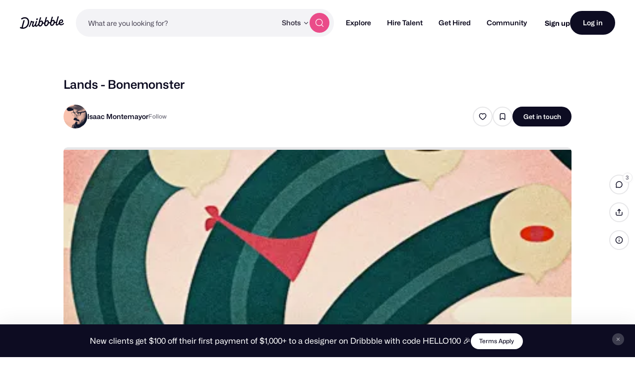

--- FILE ---
content_type: text/html; charset=UTF-8
request_url: https://dribbble.com/shots/614153-Lands-Bonemonster
body_size: 1803
content:
<!DOCTYPE html>
<html lang="en">
<head>
    <meta charset="utf-8">
    <meta name="viewport" content="width=device-width, initial-scale=1">
    <title></title>
    <style>
        body {
            font-family: "Arial";
        }
    </style>
    <script type="text/javascript">
    window.awsWafCookieDomainList = [];
    window.gokuProps = {
"key":"AQIDAHjcYu/GjX+QlghicBgQ/[base64]",
          "iv":"CgAHlzPPnQAAAWO0",
          "context":"lAwjjEH7nvOS8ntW8Bkak05BqtRmbS13ZlQihhOA7yHLEB/UvDrpsYSac9G6gN3TVU0umTdHY3A64OxQSH5UNsCOZLabbw/rOL+9ID7W+qSvtpo4QLj1z+SbxXepdGVEThbkqQRdo0ZyRrn7sbrC51qnlKCj/QciRLB7TaQyq4j4CS2kqNxA5/5Tx/YOkkkwje699iMHGrWp54UyrJrcarp+Wws3TY5MLuDOATwC5SQS0BMJ9jgC2RF4T0/AhsMFnpBUC7vZJYz014QcIZ8ytV/GZq+bzRHfgWzbFyGQ6Jw3SpGmwOjU1YckamX/9Re38eu6wmBRyquVzpyUfEOwbQbdGITZ6pkQULc6mjoIKCUbpR4Ggdd69CtabPWtGNpHOA=="
};
    </script>
    <script src="https://043df3d55a9e.947e1d2c.us-east-1.token.awswaf.com/043df3d55a9e/c9933a44d03a/a6adabef7897/challenge.js"></script>
</head>
<body>
    <div id="challenge-container"></div>
    <script type="text/javascript">
        AwsWafIntegration.saveReferrer();
        AwsWafIntegration.checkForceRefresh().then((forceRefresh) => {
            if (forceRefresh) {
                AwsWafIntegration.forceRefreshToken().then(() => {
                    window.location.reload(true);
                });
            } else {
                AwsWafIntegration.getToken().then(() => {
                    window.location.reload(true);
                });
            }
        });
    </script>
    <noscript>
        <h1>JavaScript is disabled</h1>
        In order to continue, we need to verify that you're not a robot.
        This requires JavaScript. Enable JavaScript and then reload the page.
    </noscript>
</body>
</html>

--- FILE ---
content_type: application/javascript
request_url: https://cdn.dribbble.com/assets/packs/js/4.c301fbb697978ae84de7.js
body_size: 10806
content:
/*! For license information please see 4.c301fbb697978ae84de7.js.LICENSE.txt */
(window.webpackJsonp=window.webpackJsonp||[]).push([[4],{14:function(e,t,n){"use strict";n.d(t,"o",(function(){return b})),n.d(t,"n",(function(){return v})),n.d(t,"p",(function(){return m})),n.d(t,"r",(function(){return g})),n.d(t,"q",(function(){return y})),n.d(t,"m",(function(){return w})),n.d(t,"k",(function(){return O})),n.d(t,"c",(function(){return j})),n.d(t,"j",(function(){return I})),n.d(t,"i",(function(){return E})),n.d(t,"d",(function(){return x})),n.d(t,"l",(function(){return _})),n.d(t,"g",(function(){return k})),n.d(t,"b",(function(){return S})),n.d(t,"h",(function(){return L})),n.d(t,"e",(function(){return P})),n.d(t,"a",(function(){return T})),n.d(t,"f",(function(){return D})),n.d(t,"s",(function(){return A}));var r=n(8),i=n.n(r),o=(n(15),n(97)),a=n(13);n(38);function c(){c=function(){return t};var e,t={},n=Object.prototype,r=n.hasOwnProperty,i=Object.defineProperty||function(e,t,n){e[t]=n.value},o="function"==typeof Symbol?Symbol:{},a=o.iterator||"@@iterator",u=o.asyncIterator||"@@asyncIterator",l=o.toStringTag||"@@toStringTag";function s(e,t,n){return Object.defineProperty(e,t,{value:n,enumerable:!0,configurable:!0,writable:!0}),e[t]}try{s({},"")}catch(e){s=function(e,t,n){return e[t]=n}}function d(e,t,n,r){var o=t&&t.prototype instanceof g?t:g,a=Object.create(o.prototype),c=new T(r||[]);return i(a,"_invoke",{value:k(e,n,c)}),a}function f(e,t,n){try{return{type:"normal",arg:e.call(t,n)}}catch(e){return{type:"throw",arg:e}}}t.wrap=d;var p="suspendedStart",h="suspendedYield",b="executing",v="completed",m={};function g(){}function y(){}function w(){}var O={};s(O,a,(function(){return this}));var j=Object.getPrototypeOf,I=j&&j(j(D([])));I&&I!==n&&r.call(I,a)&&(O=I);var E=w.prototype=g.prototype=Object.create(O);function x(e){["next","throw","return"].forEach((function(t){s(e,t,(function(e){return this._invoke(t,e)}))}))}function _(e,t){function n(i,o,a,c){var u=f(e[i],e,o);if("throw"!==u.type){var l=u.arg,s=l.value;return s&&"object"==typeof s&&r.call(s,"__await")?t.resolve(s.__await).then((function(e){n("next",e,a,c)}),(function(e){n("throw",e,a,c)})):t.resolve(s).then((function(e){l.value=e,a(l)}),(function(e){return n("throw",e,a,c)}))}c(u.arg)}var o;i(this,"_invoke",{value:function(e,r){function i(){return new t((function(t,i){n(e,r,t,i)}))}return o=o?o.then(i,i):i()}})}function k(t,n,r){var i=p;return function(o,a){if(i===b)throw Error("Generator is already running");if(i===v){if("throw"===o)throw a;return{value:e,done:!0}}for(r.method=o,r.arg=a;;){var c=r.delegate;if(c){var u=S(c,r);if(u){if(u===m)continue;return u}}if("next"===r.method)r.sent=r._sent=r.arg;else if("throw"===r.method){if(i===p)throw i=v,r.arg;r.dispatchException(r.arg)}else"return"===r.method&&r.abrupt("return",r.arg);i=b;var l=f(t,n,r);if("normal"===l.type){if(i=r.done?v:h,l.arg===m)continue;return{value:l.arg,done:r.done}}"throw"===l.type&&(i=v,r.method="throw",r.arg=l.arg)}}}function S(t,n){var r=n.method,i=t.iterator[r];if(i===e)return n.delegate=null,"throw"===r&&t.iterator.return&&(n.method="return",n.arg=e,S(t,n),"throw"===n.method)||"return"!==r&&(n.method="throw",n.arg=new TypeError("The iterator does not provide a '"+r+"' method")),m;var o=f(i,t.iterator,n.arg);if("throw"===o.type)return n.method="throw",n.arg=o.arg,n.delegate=null,m;var a=o.arg;return a?a.done?(n[t.resultName]=a.value,n.next=t.nextLoc,"return"!==n.method&&(n.method="next",n.arg=e),n.delegate=null,m):a:(n.method="throw",n.arg=new TypeError("iterator result is not an object"),n.delegate=null,m)}function L(e){var t={tryLoc:e[0]};1 in e&&(t.catchLoc=e[1]),2 in e&&(t.finallyLoc=e[2],t.afterLoc=e[3]),this.tryEntries.push(t)}function P(e){var t=e.completion||{};t.type="normal",delete t.arg,e.completion=t}function T(e){this.tryEntries=[{tryLoc:"root"}],e.forEach(L,this),this.reset(!0)}function D(t){if(t||""===t){var n=t[a];if(n)return n.call(t);if("function"==typeof t.next)return t;if(!isNaN(t.length)){var i=-1,o=function n(){for(;++i<t.length;)if(r.call(t,i))return n.value=t[i],n.done=!1,n;return n.value=e,n.done=!0,n};return o.next=o}}throw new TypeError(typeof t+" is not iterable")}return y.prototype=w,i(E,"constructor",{value:w,configurable:!0}),i(w,"constructor",{value:y,configurable:!0}),y.displayName=s(w,l,"GeneratorFunction"),t.isGeneratorFunction=function(e){var t="function"==typeof e&&e.constructor;return!!t&&(t===y||"GeneratorFunction"===(t.displayName||t.name))},t.mark=function(e){return Object.setPrototypeOf?Object.setPrototypeOf(e,w):(e.__proto__=w,s(e,l,"GeneratorFunction")),e.prototype=Object.create(E),e},t.awrap=function(e){return{__await:e}},x(_.prototype),s(_.prototype,u,(function(){return this})),t.AsyncIterator=_,t.async=function(e,n,r,i,o){void 0===o&&(o=Promise);var a=new _(d(e,n,r,i),o);return t.isGeneratorFunction(n)?a:a.next().then((function(e){return e.done?e.value:a.next()}))},x(E),s(E,l,"Generator"),s(E,a,(function(){return this})),s(E,"toString",(function(){return"[object Generator]"})),t.keys=function(e){var t=Object(e),n=[];for(var r in t)n.push(r);return n.reverse(),function e(){for(;n.length;){var r=n.pop();if(r in t)return e.value=r,e.done=!1,e}return e.done=!0,e}},t.values=D,T.prototype={constructor:T,reset:function(t){if(this.prev=0,this.next=0,this.sent=this._sent=e,this.done=!1,this.delegate=null,this.method="next",this.arg=e,this.tryEntries.forEach(P),!t)for(var n in this)"t"===n.charAt(0)&&r.call(this,n)&&!isNaN(+n.slice(1))&&(this[n]=e)},stop:function(){this.done=!0;var e=this.tryEntries[0].completion;if("throw"===e.type)throw e.arg;return this.rval},dispatchException:function(t){if(this.done)throw t;var n=this;function i(r,i){return c.type="throw",c.arg=t,n.next=r,i&&(n.method="next",n.arg=e),!!i}for(var o=this.tryEntries.length-1;o>=0;--o){var a=this.tryEntries[o],c=a.completion;if("root"===a.tryLoc)return i("end");if(a.tryLoc<=this.prev){var u=r.call(a,"catchLoc"),l=r.call(a,"finallyLoc");if(u&&l){if(this.prev<a.catchLoc)return i(a.catchLoc,!0);if(this.prev<a.finallyLoc)return i(a.finallyLoc)}else if(u){if(this.prev<a.catchLoc)return i(a.catchLoc,!0)}else{if(!l)throw Error("try statement without catch or finally");if(this.prev<a.finallyLoc)return i(a.finallyLoc)}}}},abrupt:function(e,t){for(var n=this.tryEntries.length-1;n>=0;--n){var i=this.tryEntries[n];if(i.tryLoc<=this.prev&&r.call(i,"finallyLoc")&&this.prev<i.finallyLoc){var o=i;break}}o&&("break"===e||"continue"===e)&&o.tryLoc<=t&&t<=o.finallyLoc&&(o=null);var a=o?o.completion:{};return a.type=e,a.arg=t,o?(this.method="next",this.next=o.finallyLoc,m):this.complete(a)},complete:function(e,t){if("throw"===e.type)throw e.arg;return"break"===e.type||"continue"===e.type?this.next=e.arg:"return"===e.type?(this.rval=this.arg=e.arg,this.method="return",this.next="end"):"normal"===e.type&&t&&(this.next=t),m},finish:function(e){for(var t=this.tryEntries.length-1;t>=0;--t){var n=this.tryEntries[t];if(n.finallyLoc===e)return this.complete(n.completion,n.afterLoc),P(n),m}},catch:function(e){for(var t=this.tryEntries.length-1;t>=0;--t){var n=this.tryEntries[t];if(n.tryLoc===e){var r=n.completion;if("throw"===r.type){var i=r.arg;P(n)}return i}}throw Error("illegal catch attempt")},delegateYield:function(t,n,r){return this.delegate={iterator:D(t),resultName:n,nextLoc:r},"next"===this.method&&(this.arg=e),m}},t}function u(e,t,n,r,i,o,a){try{var c=e[o](a),u=c.value}catch(e){return void n(e)}c.done?t(u):Promise.resolve(u).then(r,i)}function l(e){return function(){var t=this,n=arguments;return new Promise((function(r,i){var o=e.apply(t,n);function a(e){u(o,r,i,a,c,"next",e)}function c(e){u(o,r,i,a,c,"throw",e)}a(void 0)}))}}function s(e){return function(e){if(Array.isArray(e))return d(e)}(e)||function(e){if("undefined"!=typeof Symbol&&null!=e[Symbol.iterator]||null!=e["@@iterator"])return Array.from(e)}(e)||function(e,t){if(e){if("string"==typeof e)return d(e,t);var n={}.toString.call(e).slice(8,-1);return"Object"===n&&e.constructor&&(n=e.constructor.name),"Map"===n||"Set"===n?Array.from(e):"Arguments"===n||/^(?:Ui|I)nt(?:8|16|32)(?:Clamped)?Array$/.test(n)?d(e,t):void 0}}(e)||function(){throw new TypeError("Invalid attempt to spread non-iterable instance.\nIn order to be iterable, non-array objects must have a [Symbol.iterator]() method.")}()}function d(e,t){(null==t||t>e.length)&&(t=e.length);for(var n=0,r=Array(t);n<t;n++)r[n]=e[n];return r}function f(e,t){var n=Object.keys(e);if(Object.getOwnPropertySymbols){var r=Object.getOwnPropertySymbols(e);t&&(r=r.filter((function(t){return Object.getOwnPropertyDescriptor(e,t).enumerable}))),n.push.apply(n,r)}return n}function p(e){for(var t=1;t<arguments.length;t++){var n=null!=arguments[t]?arguments[t]:{};t%2?f(Object(n),!0).forEach((function(t){h(e,t,n[t])})):Object.getOwnPropertyDescriptors?Object.defineProperties(e,Object.getOwnPropertyDescriptors(n)):f(Object(n)).forEach((function(t){Object.defineProperty(e,t,Object.getOwnPropertyDescriptor(n,t))}))}return e}function h(e,t,n){return(t=function(e){var t=function(e,t){if("object"!=typeof e||!e)return e;var n=e[Symbol.toPrimitive];if(void 0!==n){var r=n.call(e,t||"default");if("object"!=typeof r)return r;throw new TypeError("@@toPrimitive must return a primitive value.")}return("string"===t?String:Number)(e)}(e,"string");return"symbol"==typeof t?t:t+""}(t))in e?Object.defineProperty(e,t,{value:n,enumerable:!0,configurable:!0,writable:!0}):e[t]=n,e}var b=[{label:"High resolution images (png, jpg, gif)"},{label:"Videos (mp4)"},{label:"Animated gifs"},{label:"Only upload media you own the rights to"}],v=[{label:"High resolution images (png, jpg, gif)",requiresPro:!1},{label:"Videos (mp4, 4:3, <60 secs)",requiresPro:!0},{label:"Animated gifs (4:3, 800x600 - 1600x1200)",requiresPro:!1},{label:"Only upload media you own the rights to",requiresPro:!1}],m=["image/jpg","image/jpeg","image/pjpeg","image/png","image/apng","image/x-png","image/gif","image/webp"],g=["video/mp4","video/quicktime","video/webm"],y=g,w=[].concat(m,g),O=function(e){var t=!(arguments.length>1&&void 0!==arguments[1])||arguments[1],n=arguments.length>3&&void 0!==arguments[3]&&arguments[3];return{dimensions:{maxHeight:16e3,maxWidth:16e3,minHeight:n?50:300,minWidth:n?50:400},maxFileSize:10485760,maxVideoFileSize:arguments.length>2&&void 0!==arguments[2]&&arguments[2]?104857600:20971520,mediaConstraints:p(p({},t&&{animation:{exactDimensions:["400x300","800x600","1600x1200"]}}),{},{video:{aspectRatio:t}}),permittedMimeTypes:[].concat(m,s(e?g:[]))}},j={maxFileSize:104857600},I=function(e){return e?8:1},E=function(e){return e?5:1},x=function(){var e=l(c().mark((function e(){var t,n,r,a,u,l=arguments;return c().wrap((function(e){for(;;)switch(e.prev=e.next){case 0:return t=l.length>0&&void 0!==l[0]&&l[0],n=l.length>1&&void 0!==l[1]?l[1]:"default",e.prev=2,e.next=5,i.a.get("/client_app/js_config/direct_upload",{params:p({kind:n},t&&{is_job:t})});case 5:if(a=e.sent,u=null==(r=a.data)?void 0:r.data){e.next=9;break}throw new Error("Metadata not found: ".concat(JSON.stringify(a)));case 9:return e.abrupt("return",u);case 12:throw e.prev=12,e.t0=e.catch(2),Object(o.a)("Getting direct upload meta data failed",e.t0);case 15:case"end":return e.stop()}}),e,null,[[2,12]])})));return function(){return e.apply(this,arguments)}}(),_=function(e){var t=e.uploadComplete,n=e.uploadFailed,r=e.bytesUploaded,i=void 0===r?0:r,o=e.bytesTotal,a=0;return t||n||(a=i/(void 0===o?1:o)*100),a},k=function(e){var t=e.error,n=e.fileName,r=e.context,i=e.isPro,o=e.isVideoIntroductions,c=e.isAvatar,u=e.maxFileSize,l="";switch(t instanceof Error?t.message:t){case"INVALID_MAX_FILES":i?("media"===r&&(l="Whoa, there! That's a lot of files. You can only upload ".concat(I(i)," per shot.")),"downloads"===r&&(l="Whoa, there! That's a lot of files. You can only upload ".concat(E(i)," downloads per shot."))):l='Upgrade to Pro to add more than one image to a shot! <a href="/pro" target="_blank">Go Pro</a>';break;case"INVALID_MAX_VIDEO_FILE_SIZE":l="Your file needs to be under ".concat(Object(a.a)(O(i,!0,o).maxVideoFileSize));break;case"INVALID_MAX_FILE_SIZE":"media"===r&&(l="Your file needs to be under ".concat(Object(a.a)(u||O(i).maxFileSize))),"downloads"===r&&(l="Your file needs to be under ".concat(Object(a.a)(u||j.maxFileSize)));break;case"INVALID_MAX_DIMENSIONS":l="Your file's dimensions should be no more than ".concat(O(i).dimensions.maxWidth,"x").concat(O(i).dimensions.maxHeight,".");break;case"INVALID_MAX_FILE_DURATION":l="Your video duration can't be longer than 60 seconds.";break;case"INVALID_MIN_DIMENSIONS":l="Go big or go home. Your file's dimensions should be at least ".concat(O(i,!0,!1,c).dimensions.minWidth,"x").concat(O(i,!0,!1,c).dimensions.minHeight,".");break;case"INVALID_EXACT_FILE_RATIO":l="Your file is not in a 4:3 aspect ratio.";break;case"INVALID_EXACT_FILE_DIMENSIONS":l="Your animated file must be 400x300, 800x600, or 1600x1200.";break;case"INVALID_FILE_TYPES":l="We don't support this file type";break;case"INVALID_VIDEO_FILE":l='Upgrade to Pro to upload videos. <a href="/pro" target="_blank">Go Pro</a>';break;case"FILE_CORRUPT":l="Your file appears to be corrupted.";break;default:l="Uh oh! Something went wrong with the upload. Please try again."}Dribbble.EventBus.$emit("siteNotifications:add",{message:l,title:n||"Upload error"})},S=function(e){var t=e.error,n=e.fileName,r=e.isPro,i=void 0===r||r,o=t instanceof Error?t.message:t,c={INVALID_MAX_VIDEO_FILE_SIZE:"Your file needs to be under ".concat(Object(a.a)(O(i).maxVideoFileSize)),INVALID_MAX_FILE_SIZE:"Your file needs to be under ".concat(Object(a.a)(O(i).maxFileSize)),INVALID_MAX_DIMENSIONS:"Your file's dimensions should be no more than ".concat(O(i).dimensions.maxWidth,"x").concat(O(i).dimensions.maxHeight,"."),INVALID_MIN_DIMENSIONS:"Go big or go home. Your file's dimensions should be at least ".concat(O(i).dimensions.minWidth,"x").concat(O(i).dimensions.minHeight,"."),INVALID_FILE_TYPES:"We don't support this file type",FILE_CORRUPT:"Your file appears to be corrupted."},u=c[Object.keys(c).find((function(e){return o.includes(e)}))]||"Uh oh! Something went wrong with the upload. Please try again.";Dribbble.EventBus.$emit("siteNotifications:add",{message:u,title:n||"Upload error"})},L=function(e){var t=e.split("/");return t.slice(t.length-2).join("/")},P=function(){var e=l(c().mark((function e(t){var n,r,i,o,u,l,s;return c().wrap((function(e){for(;;)switch(e.prev=e.next){case 0:if(n=t.file,r=t.generatePreviews,i=Object(a.f)(n),o=n.name?n.name:"image"===i.split("/")[0]?"".concat(i.split("/")[0],".").concat(i.split("/")[1]):"noname",u=Number.isFinite(n.size)?n.size:null,l=Object(a.e)(o).extension||null,u&&l){e.next=7;break}throw new Error("FILE_CORRUPT");case 7:return s={source:n.source||"",id:Object(a.c)(),name:o,extension:Object(a.e)(o).extension||"",type:i,data:n,progress:{bytesUploaded:0,bytesTotal:0,uploadComplete:!1,uploadStarted:!1},size:u,sizeReadable:Object(a.a)(u),remote:n.remote||""},r&&(s=p(p({},s),{keepOriginal:!1,croppedDetails:{},previewCropped:null,preview:null,isSelected:!1})),e.abrupt("return",s);case 10:case"end":return e.stop()}}),e)})));return function(t){return e.apply(this,arguments)}}(),T=function(e,t){var n=Object(a.g)(e.type);return new Promise((function(r,i){t.permittedMimeTypes&&(t.permittedMimeTypes.some((function(t){return t===e.type}))||i("video"===n?new Error("INVALID_VIDEO_FILE"):new Error("INVALID_FILE_TYPES")));"video"===n&&void 0!==t.maxVideoFileSize?e.size>t.maxVideoFileSize&&i(new Error("INVALID_MAX_VIDEO_FILE_SIZE")):void 0!==t.maxFileSize&&e.size>t.maxFileSize&&i(new Error("INVALID_MAX_FILE_SIZE")),r()}))},D=function(e,t){return e.map((function(e,n){var r=e.mediaType;"still"===e.mediaType?r="image":"animation"===e.mediaType&&(r="gif");var i={id:e.id,type:r,mediaUrl:e.url||e.preview,thumbnailUrl:e.largestStillUrl||e.previewCropped||e.preview,croppedDetails:e.croppedDetails,keepOriginal:e.keepOriginal,isLocked:t&&0===n};return e.progress&&(i.progress=Math.floor(100*e.progress.bytesUploaded/e.progress.bytesTotal)||0,i.uploadFailed=e.progress.uploadFailed||!1),i}))},A=function(e){return e.split(".").pop().split("?")[0]}},22:function(e,t,n){"use strict";n.d(t,"c",(function(){return r})),n.d(t,"b",(function(){return i})),n.d(t,"a",(function(){return o})),n.d(t,"d",(function(){return a}));var r="video",i="image",o="gif",a=[r,i]},327:function(e,t,n){"use strict";n.r(t),n.d(t,"initializeApp",(function(){return y})),n.d(t,"initializeSSRApp",(function(){return w}));var r=n(16),i=n(137),o=n.n(i),a=n(382),c=n(4),u={closeSVG:'\n    <svg class="pswp__icn" aria-hidden="true" width="12" height="12" viewBox="0 0 12 12" xmlns="http://www.w3.org/2000/svg">\n      <path fill="currentColor" d="M11.53 1.53A.75.75 0 0 0 10.47.47L6 4.94 1.53.47A.75.75 0 1 0 .47 1.53L4.94 6 .47 10.47a.75.75 0 1 0 1.06 1.06L6 7.06l4.47 4.47a.75.75 0 1 0 1.06-1.06L7.06 6l4.47-4.47Z"/>\n    </svg>\n  ',zoomSVG:'\n    <svg class="pswp__icn" aria-hidden="true" width="20" height="20" viewBox="0 0 20 20" xmlns="http://www.w3.org/2000/svg">\n      <path fill="currentColor" fill-rule="evenodd" clip-rule="evenodd" d="M13.854 14.9147C12.5764 15.9577 10.9446 16.5833 9.16667 16.5833C5.07056 16.5833 1.75 13.2628 1.75 9.16667C1.75 5.07056 5.07056 1.75 9.16667 1.75C13.2628 1.75 16.5833 5.07056 16.5833 9.16667C16.5833 10.9446 15.9577 12.5764 14.9147 13.854L18.0303 16.9697C18.3232 17.2626 18.3232 17.7374 18.0303 18.0303C17.7374 18.3232 17.2626 18.3232 16.9697 18.0303L13.854 14.9147ZM3.25 9.16667C3.25 5.89898 5.89898 3.25 9.16667 3.25C12.4344 3.25 15.0833 5.89898 15.0833 9.16667C15.0833 10.7631 14.4511 12.2118 13.4234 13.2761C13.396 13.2968 13.3696 13.3197 13.3447 13.3447C13.3197 13.3696 13.2968 13.396 13.2761 13.4234C12.2118 14.4511 10.7631 15.0833 9.16667 15.0833C5.89898 15.0833 3.25 12.4344 3.25 9.16667Z" />\n      <path class="pswp__zoom-icn-bar-v" fill-rule="evenodd" clip-rule="evenodd" fill="currentColor" d="M9.16666 5.91666C9.58087 5.91666 9.91666 6.25244 9.91666 6.66666V11.6667C9.91666 12.0809 9.58087 12.4167 9.16666 12.4167C8.75244 12.4167 8.41666 12.0809 8.41666 11.6667V6.66666C8.41666 6.25244 8.75244 5.91666 9.16666 5.91666Z" />\n      <path class="pswp__zoom-icn-bar-h" fill-rule="evenodd" clip-rule="evenodd" fill="currentColor" d="M5.91666 9.16666C5.91666 8.75244 6.25244 8.41666 6.66666 8.41666H11.6667C12.0809 8.41666 12.4167 8.75244 12.4167 9.16666C12.4167 9.58087 12.0809 9.91666 11.6667 9.91666H6.66666C6.25244 9.91666 5.91666 9.58087 5.91666 9.16666Z" />\n    </svg>\n  ',downloadSVG:'\n    <svg class="pswp__icn" aria-hidden="true" width="19" height="19" viewBox="0 0 19 19" fill="none" xmlns="http://www.w3.org/2000/svg">\n      <path d="M16.625 16.625H2.375M14.25 8.70833L9.5 13.4583M9.5 13.4583L4.75 8.70833M9.5 13.4583V2.375" stroke="currentColor" stroke-width="2" stroke-linecap="round" stroke-linejoin="round"/>\n    </svg>\n  '},l=n(39),s=function(e){return e.sort((function(e,t){return e.position-t.position}))};function d(e,t){var n=Object.keys(e);if(Object.getOwnPropertySymbols){var r=Object.getOwnPropertySymbols(e);t&&(r=r.filter((function(t){return Object.getOwnPropertyDescriptor(e,t).enumerable}))),n.push.apply(n,r)}return n}function f(e){for(var t=1;t<arguments.length;t++){var n=null!=arguments[t]?arguments[t]:{};t%2?d(Object(n),!0).forEach((function(t){p(e,t,n[t])})):Object.getOwnPropertyDescriptors?Object.defineProperties(e,Object.getOwnPropertyDescriptors(n)):d(Object(n)).forEach((function(t){Object.defineProperty(e,t,Object.getOwnPropertyDescriptor(n,t))}))}return e}function p(e,t,n){return(t=function(e){var t=function(e,t){if("object"!=typeof e||!e)return e;var n=e[Symbol.toPrimitive];if(void 0!==n){var r=n.call(e,t||"default");if("object"!=typeof r)return r;throw new TypeError("@@toPrimitive must return a primitive value.")}return("string"===t?String:Number)(e)}(e,"string");return"symbol"==typeof t?t:t+""}(t))in e?Object.defineProperty(e,t,{value:n,enumerable:!0,configurable:!0,writable:!0}):e[t]=n,e}var h="is-lightbox-open",b={name:"ShotContentBlocksApp",components:{BasicMediaBlockView:function(){return n.e(29).then(n.bind(null,792))},ShotBlockView:function(){return Promise.all([n.e(5),n.e(26)]).then(n.bind(null,793))},SlideshowBlockView:function(){return Promise.all([n.e(1),n.e(24),n.e(0),n.e(22)]).then(n.bind(null,794))},LinkBlockBase:function(){return Promise.all([n.e(0),n.e(36)]).then(n.bind(null,483))},FormattedText:function(){return Promise.all([n.e(5),n.e(37)]).then(n.bind(null,732))}},props:{description:{type:String,default:null},contentBlocks:{type:Object,default:function(){return{results:[]}}},isShotOverlay:{type:Boolean,default:!1},isCaseStudy:{type:Boolean,default:!1},shouldHideShotMedia:{type:Boolean,default:!1},overlayElement:{type:String,default:".js-overlay-content"}},data:function(){return{IMAGE_TYPE:c.i,VIDEO_TYPE:c.w,TEXT_TYPE:c.u,SHOT_TYPE:c.p,SLIDESHOW_TYPE:c.q,LINK_TYPE:c.l,contentBlocksArr:Object(c.T)(this.contentBlocks.results),isMounted:!1,lightbox:null}},computed:{sortedContentBlocks:function(){var e=this.contentBlocksArr||[],t=!this.isCaseStudy&&this.shouldHideShotMedia?s(e).slice(1):s(e);return t.filter((function(e){var t,n,r;return[c.i,c.w].includes(e.contentType)?0!==(null==(t=e.content)||null==(n=t.media)?void 0:n.length):e.contentType!==c.l||Object(l.c)(null==(r=e.content)?void 0:r.url)}))}},mounted:function(){var e=this;this.isMounted=!0;var t=o()(this.initLightbox,50);Dribbble.EventBus.$on("lightbox-item:mounted",(function(){t()})),this.isShotOverlay&&(Dribbble.EventBus.$on("shot-overlay:navigate",(function(){e.$destroy()})),Dribbble.EventBus.$on("shot-overlay:hide",(function(){e.$destroy()})))},destroyed:function(){this.destroyLightbox()},methods:{destroyLightbox:function(){this.lightbox&&this.lightbox.destroy(),document.body.classList.remove(h)},initLightbox:function(){this.destroyLightbox(),this.lightbox=new a.a(f(f({gallery:"a[data-photoswipe-image]",secondaryZoomLevel:"fill",doubleTapAction:!1},u),{},{pswpModule:function(){return n.e(40).then(n.bind(null,785))}})),this.lightbox.addFilter("clickedIndex",(function(e){return document.body.classList.contains("is-carousel-dragging")?-1:e})),this.lightbox.addFilter("placeholderSrc",(function(e,t){var n,r,i=(null==(n=t.data)?void 0:n.msrc)||e;if(null==t||null==(r=t.data)||!r.thumbCropped)return i;var o=new URL(i),a=o.searchParams.get("resize");if(!a)return i;var c=a.split("x")[0];return o.searchParams.set("resize","".concat(c,"x")),o.toString()})),this.lightbox.on("beforeOpen",(function(){document.body.classList.add(h)})),this.lightbox.on("closingAnimationEnd",(function(){document.body.classList.remove(h)})),this.lightbox.init()}}},v=b,m=(n(519),n(520),n(0)),g=Object(m.a)(v,(function(){var e=this,t=e._self._c;return t("div",{staticClass:"shot-page-container",attrs:{id:"ssr-app"}},[e.description?t("div",{staticClass:"content-block-container"},[t("formatted-text",{staticClass:"content-block",attrs:{format:"html",content:e.description}})],1):e._e(),e._v(" "),e.sortedContentBlocks.length?e._l(e.sortedContentBlocks,(function(n){return t("div",{key:n.id,staticClass:"content-block-container",class:{"full-width":n.content.isFullWidth,"shot-only":!e.isCaseStudy},attrs:{"data-test":`content-block-${n.id}`}},[[e.IMAGE_TYPE,e.VIDEO_TYPE].includes(n.contentType)?t("basic-media-block-view",{staticClass:"content-block",attrs:{block:n}}):e._e(),e._v(" "),n.contentType===e.TEXT_TYPE?t("formatted-text",{staticClass:"content-block",attrs:{format:"json",content:n.content.text}}):e._e(),e._v(" "),n.contentType===e.SHOT_TYPE?t("shot-block-view",{attrs:{block:n}}):e._e(),e._v(" "),n.contentType===e.SLIDESHOW_TYPE?t("slideshow-block-view",{attrs:{block:n}}):e._e(),e._v(" "),n.contentType===e.LINK_TYPE?t("link-block-base",{attrs:{block:n}}):e._e()],1)})):e._e()],2)}),[],!1,null,"b9394264",null).exports;r.default.config.ignoredElements=["drb-video"];var y=function(e){var t=e.description,n=e.contentBlocks,i=e.isCaseStudy,o=e.isShotOverlay,a=e.overlayElement;new r.default({el:"#shot-content-blocks-app",name:"ShotContentBlocksApp",render:function(e){return e(g,{props:{description:t,contentBlocks:n,isCaseStudy:i,isShotOverlay:o,overlayElement:a}})}})},w=function(e){return new r.default({render:function(t){return t(g,{props:e})}})};t.default={initializeApp:y}},366:function(e,t,n){},367:function(e,t,n){},4:function(e,t,n){"use strict";n.d(t,"u",(function(){return E})),n.d(t,"i",(function(){return x})),n.d(t,"w",(function(){return _})),n.d(t,"p",(function(){return k})),n.d(t,"q",(function(){return S})),n.d(t,"l",(function(){return L})),n.d(t,"b",(function(){return T})),n.d(t,"v",(function(){return D})),n.d(t,"j",(function(){return A})),n.d(t,"g",(function(){return C})),n.d(t,"h",(function(){return N})),n.d(t,"a",(function(){return V})),n.d(t,"k",(function(){return F})),n.d(t,"o",(function(){return M})),n.d(t,"d",(function(){return U})),n.d(t,"t",(function(){return B})),n.d(t,"s",(function(){return z})),n.d(t,"r",(function(){return H})),n.d(t,"f",(function(){return G})),n.d(t,"e",(function(){return W})),n.d(t,"n",(function(){return R})),n.d(t,"m",(function(){return X})),n.d(t,"P",(function(){return Z})),n.d(t,"S",(function(){return $})),n.d(t,"E",(function(){return q})),n.d(t,"y",(function(){return J})),n.d(t,"R",(function(){return K})),n.d(t,"N",(function(){return Q})),n.d(t,"x",(function(){return ee})),n.d(t,"O",(function(){return ne})),n.d(t,"z",(function(){return re})),n.d(t,"A",(function(){return ie})),n.d(t,"Q",(function(){return oe})),n.d(t,"B",(function(){return ae})),n.d(t,"H",(function(){return ue})),n.d(t,"I",(function(){return le})),n.d(t,"F",(function(){return se})),n.d(t,"C",(function(){return fe})),n.d(t,"L",(function(){return he})),n.d(t,"D",(function(){return be})),n.d(t,"K",(function(){return ve})),n.d(t,"J",(function(){return me})),n.d(t,"c",(function(){return ge})),n.d(t,"M",(function(){return ye})),n.d(t,"G",(function(){return we})),n.d(t,"T",(function(){return Oe}));var r=n(7),i=n(241),o=n(242),a=n(243),c=n(244),u=n(245),l=n(246),s=n(251),d=n(247),f=n(248),p=n(249),h=n(250),b=n(11),v=n.n(b),m=n(5),g=n(14),y=n(22),w=["mediaType","fileExtension"];function O(e,t){var n=Object.keys(e);if(Object.getOwnPropertySymbols){var r=Object.getOwnPropertySymbols(e);t&&(r=r.filter((function(t){return Object.getOwnPropertyDescriptor(e,t).enumerable}))),n.push.apply(n,r)}return n}function j(e){for(var t=1;t<arguments.length;t++){var n=null!=arguments[t]?arguments[t]:{};t%2?O(Object(n),!0).forEach((function(t){I(e,t,n[t])})):Object.getOwnPropertyDescriptors?Object.defineProperties(e,Object.getOwnPropertyDescriptors(n)):O(Object(n)).forEach((function(t){Object.defineProperty(e,t,Object.getOwnPropertyDescriptor(n,t))}))}return e}function I(e,t,n){return(t=function(e){var t=function(e,t){if("object"!=typeof e||!e)return e;var n=e[Symbol.toPrimitive];if(void 0!==n){var r=n.call(e,t||"default");if("object"!=typeof r)return r;throw new TypeError("@@toPrimitive must return a primitive value.")}return("string"===t?String:Number)(e)}(e,"string");return"symbol"==typeof t?t:t+""}(t))in e?Object.defineProperty(e,t,{value:n,enumerable:!0,configurable:!0,writable:!0}):e[t]=n,e}var E="text",x="image",_="video",k="shot",S="slideshow",L="link",P=[E,x,_,k,S,L],T="bold",D="underline",A="italic",C="Heading 1",N="Heading 2",V="Body",F="left",M="right",U="center",B="paragraphOnly",Y="headingOnly",z="paragraph",H="heading",G="up",W="down",R="cover",X="contain",Z=[R,X],$=[T,A,D],q=[C,N,V],J=[F,M,U],K=$.map((function(e){return{value:e,iconType:e}})),Q=$.map((function(e){return{value:e,iconType:e,isDisabled:e===T}})),ee=[{value:F,iconType:"leftAlign"},{value:U,iconType:"centerAlign"},{value:M,iconType:"rightAlign"}],te="Live work",ne=[{value:te,label:"View live work"},{value:"Download",label:"Download file"},{value:"Purchase",label:"Purchase"}],re=Object(m.h)({id:Object(m.g)([Object(m.d)(),Object(m.i)()]),contentType:Object(m.f)(P),position:Object(m.d)(),content:Object(m.h)({media:Object(m.b)(Object(m.h)({id:Object(m.i)(),type:Object(m.f)([y.b,y.c]),width:Object(m.d)(),height:Object(m.d)(),fileExtension:Object(m.i)(),shrineCacheId:Object(m.g)([null,void 0,Object(m.i)()])}).loose)}).loose,userUploadsAttributes:Object(m.b)(Object(m.h)({shrineCacheId:Object(m.i)(),fileDetails:Object(m.h)({id:Object(m.g)([Object(m.d)(),Object(m.i)()]),storage:Object(m.i)()}).loose,originalUrl:Object(m.g)([null,void 0,Object(m.i)()]),stillUrl:Object(m.g)([null,void 0,Object(m.i)()]),largeVideoUrl:Object(m.g)([null,void 0,Object(m.i)()]),smallVideoUrl:Object(m.g)([null,void 0,Object(m.i)()]),height:Object(m.g)([null,void 0,Object(m.d)()]),width:Object(m.g)([null,void 0,Object(m.d)()])}).loose)}).loose,ie=Object(m.h)({shouldVideoAutoplay:Object(m.c)(),shouldVideoLoop:Object(m.c)(),alt:Object(m.i)()}).loose.def((function(){return{}})),oe=I(I(I(I(I(I({},E,{category:"Basic",type:E,label:"Text",iconType:"text",secondarySidebarType:E}),x,{category:"Basic",type:x,label:"Image",iconType:"imageLine"}),_,{category:"Basic",type:_,label:"Video",iconType:"videoLine"}),L,{category:"Basic",type:L,label:"Custom Link",iconType:"v2LinkExternal01",featureFlag:"caseStudiesLinkBlock",disabledCallback:function(e){return e.some((function(e){return e.contentType===L}))?"Only one link block is allowed per case study.":null}}),S,{category:"Rich media",type:S,label:"Gallery",iconType:"galleryLine"}),k,{category:"Past work",type:k,label:"Shot",iconType:"singleShotLine",secondarySidebarType:k,featureFlag:"caseStudiesShotBlock"}),ae={alt:"",shouldVideoLoop:!0,shouldVideoAutoplay:!0},ce=function(e){return"animation"===e?x:e},ue=function(){var e=arguments.length>0&&void 0!==arguments[0]&&arguments[0];return{content:j(j({},ae),{},{isFullWidth:e})}},le=function(e){switch(e){case x:case _:return ue();case S:return{content:{slides:[],isFullWidth:!1},temp:{currentCarouselIndex:0}};case L:return{content:{url:"",linkType:te}};default:return{content:{}}}},se=function(e){return g.r.includes(e)?_:x},de=function(e,t){return{type:e,content:[{type:"text",text:t}]}},fe=function(e){var t,n=!(arguments.length>1&&void 0!==arguments[1])||arguments[1],r=n?"Enter your text here...":"",i=n?"Heading":"";switch(e){case B:t=[de(z,r)];break;case Y:t=[de(H,i)];break;default:t=[de(H,i),de(z,r)]}return function(e){return{type:"doc",content:e}}(t)},pe=function(e){return Object(r.h)(e,[i.a,a.a,o.a,f.a,c.a,u.a,s.a,l.a,d.a,p.a,h.a])},he=function(e){var t=e.s3SourceUrl,n=e.mediaUrl,r=e.mediaType,i=e.paragraph,o=e.heading,a=i?pe(i):fe(B),c=o?pe("<h2>".concat(o,"</h2>")):fe(Y);return{content:j(j({media:[{id:Object(g.h)(t),shrineCacheId:Object(g.h)(t),type:ce(r),fileExtension:Object(g.s)(t)}]},ae),{},{mediaId:Object(g.h)(t),paragraph:a,heading:c,isFullWidth:!1,isMediaVisible:!0,isHeadingVisible:!0,isParagraphVisible:!0}),temp:{media:[{id:Object(g.h)(t),previewUrl:n,uploadProgress:0,uploadFailed:null,uploadCancelToken:null}]},userUploadsAttributes:[{fileDetails:{storage:"cache",id:Object(g.h)(t)},shrineCacheId:Object(g.h)(t)}]}},be=function(e,t,n){return[[{iconType:"lineArrowUp",eventName:"move-up",tooltipDescription:"Move up",isDisabled:1===t||0===e},{iconType:"lineArrowDown",eventName:"move-down",tooltipDescription:"Move down",isDisabled:1===t||e+1===t}],[{iconType:"copy",eventName:"duplicate",tooltipDescription:"Duplicate",isDisabled:!n}],[{iconType:"lineTrash",eventName:"delete",tooltipDescription:"Delete",isDestructive:!0}]]},ve=function(e,t){var n=e.findIndex((function(e){return t===e})),r=n;return n+1<e.length?r++:r=0,e[r]},me=function(e){var t=e.subjectType,n=e.contentType,r=e.content,i=e.userUploadsAttributes,o=e.temp;return{id:Dribbble.uuidv4(),subjectType:t,contentType:n,content:r,userUploadsAttributes:i,temp:j(j({},o),{},{isNew:!0})}},ge={get:function(e){var t,n,r,i,o,a,c=e.block,u=e.mediaId,l=void 0===u?null:u;l=l||(null==(t=c.content)?void 0:t.mediaId);var s=null==c||null==(n=c.content)||null==(r=n.media)?void 0:r.find((function(e){return e.id===l})),d=null==c||null==(i=c.temp)||null==(o=i.media)?void 0:o.find((function(e){return e.id===l})),f=s?null==c||null==(a=c.userUploadsAttributes)?void 0:a.find((function(e){return e.shrineCacheId===s.shrineCacheId})):null;return{media:s,tempMedia:d,userUpload:f}},getInitialData:function(e){var t,n,r,i,o=e.block,a=e.processedFile,c=e.mediaId,u=void 0===c?Dribbble.uuidv4():c;return{media:{id:u,shrineCacheId:null==(t=this.get({block:o,mediaId:u}))||null==(n=t.media)?void 0:n.shrineCacheId,type:ce(a.mediaType),fileExtension:a.extension,width:null==(r=a.dimensions)?void 0:r.width,height:null==(i=a.dimensions)?void 0:i.height},tempMedia:{id:u,previewUrl:a.preview,uploadProgress:0,uploadFailed:null,uploadCancelToken:null},userUpload:null}},url:function(e){var t=e.block,n=e.mediaId,r=void 0===n?null:n,i=e.elementWidth,o=void 0===i?null:i,a=e.isStill,c=void 0!==a&&a,u=this.get({block:t,mediaId:r}),l=u.tempMedia,s=u.userUpload;if(null!=l&&l.previewUrl)return null==l?void 0:l.previewUrl;var d=this.type({block:t,mediaId:r}),f=s||{},p=f.smallVideoUrl,h=f.largeVideoUrl,b=f.originalUrl,v=f.stillUrl;if(d===y.c){if(c)return v||"";if(!o)return h||b;if(o<500&&p)return p;if(o<900&&h)return h}return b},type:function(e){var t=e.block,n=e.mediaId,r=void 0===n?null:n,i=this.get({block:t,mediaId:r}).media;return(null==i?void 0:i.type)||x},fullType:function(e){var t=e.block,n=e.mediaId,r=void 0===n?null:n,i=this.get({block:t,mediaId:r}).media;return"gif"===(null==i?void 0:i.fileExtension)?"animation":this.type({block:t,mediaId:r})},aspect:function(e){var t=e.block,n=e.mediaId,r=void 0===n?null:n,i=this.get({block:t,mediaId:r}).media;return((null==i?void 0:i.width)||16)/((null==i?void 0:i.height)||9)},uploadProgress:function(e){var t=e.block,n=e.mediaId,r=void 0===n?null:n,i=this.get({block:t,mediaId:r}).tempMedia;return(null==i?void 0:i.uploadProgress)||0}},ye=function(e){var t=e.property,n=e.contentPath,r=void 0===n?"":n;return r?"".concat(r,".").concat(t):t},we=function(e){var t=e.block,n=e.property,r=e.contentPath,i=ye({contentPath:void 0===r?"":r,property:n});return v()(null==t?void 0:t.content,i)},Oe=function(e){return e.map((function(e){if(e.content.media)return e;var t=e.userUploadsAttributes,n=e.content,r=n.mediaType,i=n.fileExtension,o=function(e,t){if(null==e)return{};var n,r,i=function(e,t){if(null==e)return{};var n={};for(var r in e)if({}.hasOwnProperty.call(e,r)){if(-1!==t.indexOf(r))continue;n[r]=e[r]}return n}(e,t);if(Object.getOwnPropertySymbols){var o=Object.getOwnPropertySymbols(e);for(r=0;r<o.length;r++)n=o[r],-1===t.indexOf(n)&&{}.propertyIsEnumerable.call(e,n)&&(i[n]=e[n])}return i}(n,w);if(!t||!t.length)return e;var a=t[0],c=a.shrineCacheId,u=a.originalUrl,l=a.width,s=a.height,d=j(j(j({},ae),o),{},{mediaId:t[0].shrineCacheId});return d.media=[{id:c,shrineCacheId:c,width:l,height:s,type:r,fileExtension:i||Object(g.s)(u)}],e.content=d,e}))}},519:function(e,t,n){"use strict";n(366)},520:function(e,t,n){"use strict";n(367)},97:function(e,t,n){"use strict";n.d(t,"a",(function(){return r}));var r=function(e,t){var n=e instanceof Error?e.toString():e,r="";return t&&(t instanceof Error||"string"===typeof t)&&(r="\n".concat(t.toString())),new Error("".concat(n).concat(r))}}}]);